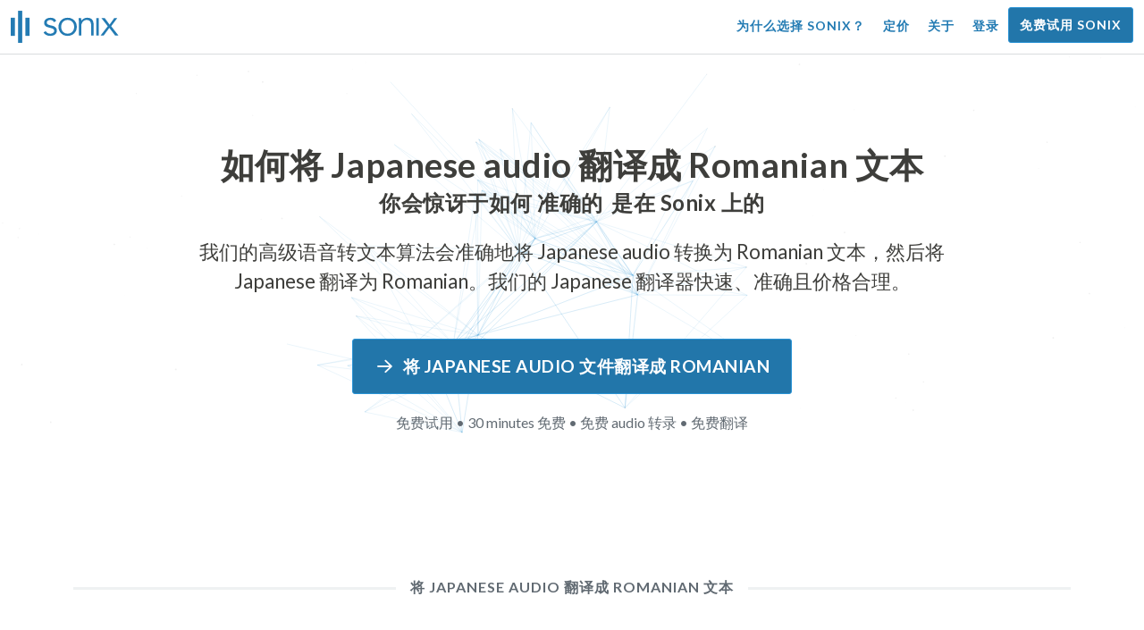

--- FILE ---
content_type: text/html; charset=utf-8
request_url: https://sonix.ai/zh/how-to-translate-japanese-audio-to-romanian-text
body_size: 11949
content:
<!DOCTYPE html><html lang="zh"><head><title>将 Japanese Audio 翻译成 Romanian 文本 | 高质量翻译 | Sonix</title><script>window.dataLayer = window.dataLayer || [];
dataLayer.push({'userId': ''});
dataLayer.push({'sonixId': ''});
dataLayer.push({'sonixIsCustomer': ''});</script><script>(function(w,d,s,l,i){w[l]=w[l]||[];w[l].push({'gtm.start': new Date().getTime(),event:'gtm.js'});var f=d.getElementsByTagName(s)[0], j=d.createElement(s),dl=l!='dataLayer'?'&l='+l:'';j.async=true;j.src= 'https://www.googletagmanager.com/gtm.js?id='+i+dl;f.parentNode.insertBefore(j,f); })(window,document,'script','dataLayer','GTM-TLWL6QS');</script><script>// Push pageview event after GTM loads
dataLayer.push({
  'event': 'page_view',
  'page_path': window.location.pathname,
  'page_title': document.title,
  'page_location': window.location.href
});</script><meta charset="utf-8" /><meta content="width=device-width, initial-scale=1, minimum-scale=1, shrink-to-fit=no" name="viewport" /><meta content="#237bb3" name="theme-color" /><meta content="最后，你可以在不牺牲质量的情况下快速将 Japanese audio 翻译成 Romanian 文本。✓ 点击了解数百万满意的 Sonix 用户已经知道的内容。" name="description" /><meta content="on" http-equiv="x-dns-prefetch-control" /><link href="//ajax.googleapis.com" rel="dns-prefetch" /><link href="//fonts.googleapis.com" rel="dns-prefetch" /><link href="//cdnjs.cloudflare.com" rel="dns-prefetch" /><link href="//www.googletagmanager.com" rel="dns-prefetch" /><link href="https://sonix.ai/zh/how-to-translate-japanese-audio-to-romanian-text" rel="canonical" /><link href="https://sonix.ai/how-to-translate-japanese-audio-to-romanian-text" hreflang="x-default" rel="alternate" /><link href="https://sonix.ai/how-to-translate-japanese-audio-to-romanian-text" hreflang="en" rel="alternate" /><link href="https://sonix.ai/es/how-to-translate-japanese-audio-to-romanian-text" hreflang="es" rel="alternate" /><link href="https://sonix.ai/de/how-to-translate-japanese-audio-to-romanian-text" hreflang="de" rel="alternate" /><link href="https://sonix.ai/fr/how-to-translate-japanese-audio-to-romanian-text" hreflang="fr" rel="alternate" /><link href="https://sonix.ai/ru/how-to-translate-japanese-audio-to-romanian-text" hreflang="ru" rel="alternate" /><link href="https://sonix.ai/pt/how-to-translate-japanese-audio-to-romanian-text" hreflang="pt" rel="alternate" /><link href="https://sonix.ai/nl/how-to-translate-japanese-audio-to-romanian-text" hreflang="nl" rel="alternate" /><link href="https://sonix.ai/zh/how-to-translate-japanese-audio-to-romanian-text" hreflang="zh" rel="alternate" /><link href="https://sonix.ai/tr/how-to-translate-japanese-audio-to-romanian-text" hreflang="tr" rel="alternate" /><link href="https://sonix.ai/da/how-to-translate-japanese-audio-to-romanian-text" hreflang="da" rel="alternate" /><link href="https://sonix.ai/ja/how-to-translate-japanese-audio-to-romanian-text" hreflang="ja" rel="alternate" /><meta content="将 Japanese Audio 翻译成 Romanian 文本 | 高质量翻译 | Sonix" itemprop="name" /><meta content="最后，你可以在不牺牲质量的情况下快速将 Japanese audio 翻译成 Romanian 文本。✓ 点击了解数百万满意的 Sonix 用户已经知道的内容。" itemprop="description" /><meta content="https://sonix.ai/sonix-share-image.jpg" itemprop="image" /><meta content="summary" name="twitter:card" /><meta content="@trysonix" name="twitter:site" /><meta content="将 Japanese Audio 翻译成 Romanian 文本 | 高质量翻译 | Sonix" name="twitter:title" /><meta content="最后，你可以在不牺牲质量的情况下快速将 Japanese audio 翻译成 Romanian 文本。✓ 点击了解数百万满意的 Sonix 用户已经知道的内容。" name="twitter:description" /><meta content="@trysonix" name="twitter:creator" /><meta content="https://sonix.ai/sonix-share-image.jpg" name="twitter:image:src" /><meta content="将 Japanese Audio 翻译成 Romanian 文本 | 高质量翻译 | Sonix" property="og:title" /><meta content="article" property="og:type" /><meta content="https://sonix.ai/zh/how-to-translate-japanese-audio-to-romanian-text" property="og:url" /><meta content="https://sonix.ai/sonix-share-image.jpg" property="og:image" /><meta content="https://sonix.ai/sonix-share-image.jpg" property="og:image:secure_url" /><meta content="最后，你可以在不牺牲质量的情况下快速将 Japanese audio 翻译成 Romanian 文本。✓ 点击了解数百万满意的 Sonix 用户已经知道的内容。" property="og:description" /><meta content="Sonix" property="og:site_name" /><meta content="zh" property="og:locale" /><meta content="1013691755439806" property="fb:admins" /><script src="//d2wy8f7a9ursnm.cloudfront.net/v4/bugsnag.min.js"></script><script>window.bugsnagClient = bugsnag({
  apiKey: '93e57eeb3b18542fed46e12c5b7cd686',
  appVersion: '1.1',
  user: {"id":null,"name":null,"email":null}
})</script><script>/*! loadCSS. [c]2017 Filament Group, Inc. MIT License */
/* This file is meant as a standalone workflow for
- testing support for link[rel=preload]
- enabling async CSS loading in browsers that do not support rel=preload
- applying rel preload css once loaded, whether supported or not.
*/
(function (w) {
  "use strict";
  // rel=preload support test
  if (!w.loadCSS) {
    w.loadCSS = function () {
    };
  }
  // define on the loadCSS obj
  var rp = loadCSS.relpreload = {};
  // rel=preload feature support test
  // runs once and returns a function for compat purposes
  rp.support = (function () {
    var ret;
    try {
      ret = w.document.createElement("link").relList.supports("preload");
    } catch (e) {
      ret = false;
    }
    return function () {
      return ret;
    };
  })();

  // if preload isn't supported, get an asynchronous load by using a non-matching media attribute
  // then change that media back to its intended value on load
  rp.bindMediaToggle = function (link) {
    // remember existing media attr for ultimate state, or default to 'all'
    var finalMedia = link.media || "all";

    function enableStylesheet() {
      // unbind listeners
      if (link.addEventListener) {
        link.removeEventListener("load", enableStylesheet);
      } else if (link.attachEvent) {
        link.detachEvent("onload", enableStylesheet);
      }
      link.setAttribute("onload", null);
      link.media = finalMedia;
    }

    // bind load handlers to enable media
    if (link.addEventListener) {
      link.addEventListener("load", enableStylesheet);
    } else if (link.attachEvent) {
      link.attachEvent("onload", enableStylesheet);
    }

    // Set rel and non-applicable media type to start an async request
    // note: timeout allows this to happen async to let rendering continue in IE
    setTimeout(function () {
      link.rel = "stylesheet";
      link.media = "only x";
    });
    // also enable media after 3 seconds,
    // which will catch very old browsers (android 2.x, old firefox) that don't support onload on link
    setTimeout(enableStylesheet, 3000);
  };

  // loop through link elements in DOM
  rp.poly = function () {
    // double check this to prevent external calls from running
    if (rp.support()) {
      return;
    }
    var links = w.document.getElementsByTagName("link");
    for (var i = 0; i < links.length; i++) {
      var link = links[i];
      // qualify links to those with rel=preload and as=style attrs
      if (link.rel === "preload" && link.getAttribute("as") === "style" && !link.getAttribute("data-loadcss")) {
        // prevent rerunning on link
        link.setAttribute("data-loadcss", true);
        // bind listeners to toggle media back
        rp.bindMediaToggle(link);
      }
    }
  };

  // if unsupported, run the polyfill
  if (!rp.support()) {
    // run once at least
    rp.poly();

    // rerun poly on an interval until onload
    var run = w.setInterval(rp.poly, 500);
    if (w.addEventListener) {
      w.addEventListener("load", function () {
        rp.poly();
        w.clearInterval(run);
      });
    } else if (w.attachEvent) {
      w.attachEvent("onload", function () {
        rp.poly();
        w.clearInterval(run);
      });
    }
  }


  // commonjs
  if (typeof exports !== "undefined") {
    exports.loadCSS = loadCSS;
  }
  else {
    w.loadCSS = loadCSS;
  }
}(typeof global !== "undefined" ? global : this) );</script><script src="https://kit.fontawesome.com/ab8a76ed57.js" crossorigin="anonymous" async="async"></script><script>WebFontConfig = {
  google: { families: ['Lato:300,400,700', 'Roboto+Mono:400,700&display=swap'] }
};
(function(d) {
  var wf = d.createElement('script'), s = d.scripts[0];
  wf.src = 'https://ajax.googleapis.com/ajax/libs/webfont/1.6.26/webfont.js';
  wf.async = true;
  s.parentNode.insertBefore(wf, s);
})(document);</script><link href="/apple-touch-icon.png?v=7k4vWN7x9l" rel="apple-touch-icon" sizes="180x180" /><link href="/favicon-32x32.png?v=7k4vWN7x9l" rel="icon" sizes="32x32" type="image/png" /><link href="/favicon-16x16.png?v=7k4vWN7x9l" rel="icon" sizes="16x16" type="image/png" /><link href="/site.webmanifest?v=7k4vWN7x9l" rel="manifest" /><link color="#2276aa" href="/safari-pinned-tab.svg?v=7k4vWN7x9l" rel="mask-icon" /><link href="/favicon.ico?v=7k4vWN7x9l" rel="shortcut icon" /><meta content="Sonix" name="apple-mobile-web-app-title" /><meta content="Sonix" name="application-name" /><meta content="#2276aa" name="msapplication-TileColor" /><meta content="#ffffff" name="theme-color" /><link rel="stylesheet" href="/packs/css/corp-0d0900d1.css" media="screen" /><script src="/packs/js/corp-f8bce22d63b793d1269f.js"></script><script async="" src="https://accounts.google.com/gsi/client"></script></head><body id="page--top"><noscript><iframe height="0" src="https://www.googletagmanager.com/ns.html?id=GTM-TLWL6QS" style="display:none;visibility:hidden" width="0"></iframe></noscript><div class="fixed-top corp-top"><nav class="navbar navbar-expand-md navbar-blue" role="navigation"><div class="container-fluid"><a class="navbar-brand" href="/?locale=zh"><img width="121px" height="36px" style="max-height: 2.25rem;" alt="Sonix Home | 使用最新的人工智能技术自动转录音频和视频" src="/packs/media/images/brand/sonix-logo-corp-blue-e410f51ea5d828c873016d7e925b9386.svg" /></a><button aria-controls="navbarNavDropdown" aria-expanded="false" aria-label="Toggle navigation" class="navbar-toggler navbar-toggler-right" data-bs-target="#navbarNavDropdown" data-bs-toggle="collapse" type="button"><span class="navbar-toggler-icon"></span></button><div class="collapse navbar-collapse" id="navbarNavDropdown"><ul class="navbar-nav"></ul><ul class="navbar-nav ms-auto"><li class="nav-item"><a class="nav-link" href="/zh/features">为什么选择 Sonix？</a></li><li class="nav-item"><a class="nav-link" href="/zh/pricing">定价</a></li><li class="nav-item"><a class="nav-link" href="/zh/about">关于</a></li><li class="nav-item"><a class="nav-link me-2" href="/accounts/sign_in?locale=zh">登录</a></li><li class="nav-item"><a class="nav-link btn btn-cta" href="/accounts/sign_up?locale=zh">免费试用 Sonix</a></li></ul></div></div></nav></div><header><canvas class="sonix-dots"></canvas><div class="container fluid"><div class="row justify-content-center"><div class="col-sm-12 col-md-10"><div class="header--headline"><h2 class="cd-headline letters type mb-4 font--sans-serif"><span class="text--size-2400rem">如何将 Japanese audio 翻译成 Romanian 文本</span><br />你会惊讶于如何&nbsp;<span class="cd-words-wrapper"><b class="is-visible">&#32;快速</b><b>&#32;准确的</b><b>&#32;负担得起的</b><b>&#32;容易的</b><b>&#32;简单的</b></span>&nbsp;是在 Sonix 上的</h2><p class="mb-4 text--size-1400rem">我们的高级语音转文本算法会准确地将 Japanese audio 转换为 Romanian 文本，然后将 Japanese 翻译为 Romanian。我们的 Japanese 翻译器快速、准确且价格合理。</p><div class="pt-4"><a class="btn btn-primary mb-1 py-3 px-4" href=""><span class="d-block text--size-1200rem"><i class="far fa-fw fa-arrow-right me-2"></i>将 Japanese audio 文件翻译成 Romanian</span></a><p class="d-block text--color-meta-dark text--size-1000rem mt-3">免费试用 • 30 minutes 免费 • 免费 audio 转录 • 免费翻译</p></div></div></div></div></div></header><main><section class="section--box-shadow-none"><div class="container"><div class="row"><div class="col-sm-12"><div class="divider--title"><div class="divider--line"></div><div class="divider--title-content"><h1>将 Japanese audio 翻译成 Romanian 文本</h1></div><div class="divider--line"></div></div></div></div><div class="row justify-content-around mb-5"><div class="col-sm-12 col-md-6 col-lg-7 d-flex"><div class="align-self-center"><h2 class="font-style-h1 my-4 text--weight-700">使用 Sonix Japanese 到 Romanian audio 转换器的四个简单步骤：</h2><ol><li class="ps-3"><h3>上传你的 Japanese audio 文件</h3><p>将你的 Japanese audio 文件上传到 Sonix，开始将 Japanese audio 翻译成 Romanian。根据文件长度，您将在短短几分钟内收到 Japanese 格式的文本脚本。Sonix 支持许多流行的音频文件格式。&nbsp;<a class="text--color" href="https://sonix.ai/?locale=zh">Sonix 支持许多流行的 audio 文件格式。</a></p></li><li class="ps-3"><h3>润色 Japanese 文本脚本</h3><p>在我们强大的在线编辑器中花几分钟清理自动转录的 Japanese 脚本。这将显著提高您未来的 Japanese 到 Romanian 翻译的准确性。通过这个简单的步骤，语音翻译过程变得更加精确。&nbsp;</p></li><li class="ps-3"><h3>从 “翻译” 菜单中选择 Romanian</h3><p>我们的高级语言模型将在几分钟内为您快速创建 Romanian 的脚本。它将获取您的 Japanese audio，将其转换为 Romanian 文本，并为您提供一份翻译后的脚本，供您在下载之前访问和查看。使用每次都能准确捕捉您留言的文字记录，快速翻译录音。&nbsp;</p></li><li class="ps-3"><h3>完善你最后的 Romanian 成绩单</h3><p>将 Japanese 录音翻译成 Romanian 文本后，我们强大的编辑器将使用我们的并排视图帮助您快速清理新的 Romanian 脚本。点击地球图标，在新翻译的 Romanian 脚本旁边显示原始的 Japanese 脚本。这将使您能够快速浏览我们网站上的文本，找到可以修复的问题，从而产生出不错的最终结果，您可以立即下载到您的设备上。&nbsp;</p></li></ol></div></div><div class="col-sm-12 col-md-6 col-lg-5"><div class="img-fluid px-5 px-md-0 py-5"><object aria-label="动画：Sonix 会自动将你的成绩单翻译成 %{language_count} + 语言。快速、准确、经济实惠的翻译。" data="/packs/media/images/corp/illustrations/homepage/sonix-svganimate-translation-90d21ce2a8cbffdd7a8e7a236b605792.svg" id="animatesvg-translation" onload="translationSvgLoaded()" type="image/svg+xml"></object></div><script>function translationSvgLoaded() {
  anime({
    targets: Array.from(document.getElementById("animatesvg-translation").contentDocument.querySelectorAll(".animate line, .animate path")),
    strokeDashoffset: [anime.setDashoffset, 0],
    easing: 'easeInOutSine',
    duration: 600,
    delay: function (el, i) {
      return i * 100
    },
    direction: 'alternate',
    endDelay: 200,
    loop: true
  });
}</script></div></div></div><div class="container section--article mb-5"><div class="row"><div class="col-sm-12"><div class="divider--title"><div class="divider--line"></div><div class="divider--title-content"><h2>常见问题： Japanese 到 Romanian</h2></div><div class="divider--line"></div></div></div></div><div class="row justify-content-around"><div class="col-sm-12 col-md-6 col-lg-7 d-flex"><div class="align-self-center"><h3>将 Japanese audio 翻译成 Romanian 有什么好处？</h3><p>音频翻译可用于从 Japanese 翻译为 Romanian，也可以从任何其他语言翻译为 Romanian。翻译音频可以让你通过聆听来学习语言，而不必阅读。从本质上讲，你听到的是母语使用者说这种语言，而不仅仅是把它看作是说一口流利的人的现场音频翻译。当你使用 Sonix 将西班牙语翻译成英语音频时，它可以简化整个过程。</p><p> Japanese 到 Romanian 的翻译 audio 触手可及，您可以有效地打破语言障碍，增强理解力和流畅度。如果你不太了解一种语言的书面形式，但想更好地理解它，那么将 Japanese audio 翻译成 Romanian 是一个重要的好处。</p><p>使用 Sonix 的工具将 Japanese 翻译成 Romanian audio 将使你能够在继续提高翻译技能的同时学习新的短语。同时，它将为您提供快速便捷的体验，生成高质量的 Japanese 到 Romanian audio 的翻译，所花费的时间只是与翻译人员合作所需时间的一小部分。如果你需要一个易于使用的 Japanese 到 Romanian 语音翻译器来录制你的 audio，你也可以使用 Sonix。它提供了功能丰富的体验，可以即时生成高质量的对话或语音翻译。</p><h3>我为什么要使用像 Sonix 这样的专业的 audio 翻译服务？</h3><p>弄清楚如何将 Japanese 转换为 Romanian 文本可能是一项挑战，尤其是当你可能无法在字典中找到原始语言中的习语或语音表情时。为了确保您能够创建易于理解的准确口语翻译，了解如何分析、解码和翻译音频非常重要。使用像 Sonix 这样的专业的 Romanian 音频翻译器可以让你更好地理解正在翻译的语音，从而创作质量更好的内容。对 Japanese 到 Romanian 使用功能丰富的 audio 转换器还可以保证翻译正确无误并保持原始音频的完整性。</p><p>如果你想将 Japanese 翻译成 Romanian audio，Sonix 将为你提供一种行之有效的方法来持续获得高质量的翻译。你可以访问一系列工具，这些工具可以帮助你快速将 audio 从 Japanese 翻译成 Romanian，从而加快工作速度。此外，我们可以轻松地将翻译后的文本保存并下载到您的计算机上。我们的系统不断学习如何更好地倾听您的真实对话并理解说话模式，从而使您的结果尽可能准确。如果你正在寻找每次都能准确地将 audio 将 Japanese 翻译成 Romanian 文本的最佳工具，那么 Sonix 就是解决方案。</p><h3>将 Japanese 翻译成 Romanian 文本需要多长时间？</h3><p>那么，将 Japanese 翻译成 Romanian audio 需要多少时间？实际的 audio 翻译过程既快速又简单。要将 Japanese 翻译成 Romanian，只需在 Sonix 网站上上传你想要翻译的 audio 文件，完成的翻译就会以闪电般的速度创建。但是，请务必记住，确切的转录时间将取决于您上传到我们系统的 audio 文件的质量和持续时间。一旦开始，您将很快看到该软件在处理不同长度的 audio 时的工作速度。请放心，不管 audio，我们的 Japanese 翻译器都能应付！</p><h3>Sonix 有编辑和润色工具吗？</h3><p>是的，Sonix 提供了一整套编辑和完善工具，用于转录来自不同语言的 audio。我们的翻译服务和转录工具在将 audio 文件从 Japanese 翻译成 Romanian 和其他语言时特别有用，可以提高准确性。我们强大的 Japanese- Romanian audio 翻译平台是满足您的翻译需求的多功能解决方案。</p></div></div></div></div><div class="container py-5"><div class="row justify-content-center"><div class="col-sm-12 divider--title"><div class="divider--line"></div><div class="divider--title-content"><h2>转录 Japanese audio 文件然后翻译成 Romanian&#32;<img draggable="false" title=":rocket:" alt="🚀" src="https://cdnjs.cloudflare.com/ajax/libs/twemoji/11.1.0/2/svg/1f680.svg" class="emoji"></h2></div><div class="divider--line"></div></div><div class="col-sm-12 col-md-8 text-center my-4"><p class="text--size-1100rem">Sonix 会自动以 53+ 语言转录和翻译您的音频/视频文件。轻松搜索、编辑和共享您的媒体文件。&nbsp;Sonix 拥有一款高级的 Japanese audio 翻译器，被评为 2026 中最好的翻译平台，允许人们快速将 Japanese 转录为 Romanian。你应该选择 Sonix 软件将 Japanese audio 翻译成 Romanian 文本。&nbsp;快速、准确、经济实惠。来自世界各地的数百万用户。</p><div class="py-3"><a class="btn btn-primary mb-1 py-3" href="/accounts/sign_up?locale=zh"><span class="d-block text--size-1200rem"><i class="far fa-fw fa-arrow-right me-2"></i>立即将 Japanese audio 文件翻译成 Romanian</span></a><p class="d-block">免费试用 • 30 minutes 免费 • 包含 Audio 转录和翻译</p></div></div></div></div><div class="container mb-5"><div class="row"><div class="col-sm-12"><div class="divider--title"><div class="divider--line"></div><div class="divider--title-content"><h2>Sonix 还将 Japanese audio 翻译成许多其他语言&nbsp;<img draggable="false" title=":speech_balloon:" alt="💬" src="https://cdnjs.cloudflare.com/ajax/libs/twemoji/11.1.0/2/svg/1f4ac.svg" class="emoji"></h2></div><div class="divider--line"></div></div></div></div><div class="row"><div class="col-sm-12 py-3"><div class="row row-cols-2 row-cols-lg-4 g-2 g-lg-3"><div class="col"><div class="card p-2"><a class="text--color text--weight-700" title="如何使用 Sonix 快速准确地将你的 Japanese audio 翻译成 Arabic" href="/zh/how-to-translate-japanese-audio-to-arabic-text">Arabic<i class="flag-icon ms-2 shadow--box-sm flag-icon-arableague"></i></a></div></div><div class="col"><div class="card p-2"><a class="text--color text--weight-700" title="如何使用 Sonix 快速准确地将你的 Japanese audio 翻译成 Belarusian" href="/zh/how-to-translate-japanese-audio-to-belarusian-text">Belarusian<i class="flag-icon ms-2 shadow--box-sm flag-icon-by"></i></a></div></div><div class="col"><div class="card p-2"><a class="text--color text--weight-700" title="如何使用 Sonix 快速准确地将你的 Japanese audio 翻译成 Bulgarian" href="/zh/how-to-translate-japanese-audio-to-bulgarian-text">Bulgarian<i class="flag-icon ms-2 shadow--box-sm flag-icon-bg"></i></a></div></div><div class="col"><div class="card p-2"><a class="text--color text--weight-700" title="如何使用 Sonix 快速准确地将你的 Japanese audio 翻译成 Bengali" href="/zh/how-to-translate-japanese-audio-to-bengali-text">Bengali<i class="flag-icon ms-2 shadow--box-sm flag-icon-bd"></i><i class="flag-icon ms-2 shadow--box-sm flag-icon-in"></i></a></div></div><div class="col"><div class="card p-2"><a class="text--color text--weight-700" title="如何使用 Sonix 快速准确地将你的 Japanese audio 翻译成 Catalan" href="/zh/how-to-translate-japanese-audio-to-catalan-text">Catalan<i class="flag-icon ms-2 shadow--box-sm flag-icon-es-ct"></i></a></div></div><div class="col"><div class="card p-2"><a class="text--color text--weight-700" title="如何使用 Sonix 快速准确地将你的 Japanese audio 翻译成 Czech" href="/zh/how-to-translate-japanese-audio-to-czech-text">Czech<i class="flag-icon ms-2 shadow--box-sm flag-icon-cz"></i></a></div></div><div class="col"><div class="card p-2"><a class="text--color text--weight-700" title="如何使用 Sonix 快速准确地将你的 Japanese audio 翻译成 Welsh" href="/zh/how-to-translate-japanese-audio-to-welsh-text">Welsh<i class="flag-icon ms-2 shadow--box-sm flag-icon-gb-wls"></i></a></div></div><div class="col"><div class="card p-2"><a class="text--color text--weight-700" title="如何使用 Sonix 快速准确地将你的 Japanese audio 翻译成 Danish" href="/zh/how-to-translate-japanese-audio-to-danish-text">Danish<i class="flag-icon ms-2 shadow--box-sm flag-icon-dk"></i></a></div></div><div class="col"><div class="card p-2"><a class="text--color text--weight-700" title="如何使用 Sonix 快速准确地将你的 Japanese audio 翻译成 German" href="/zh/how-to-translate-japanese-audio-to-german-text">German<i class="flag-icon ms-2 shadow--box-sm flag-icon-de"></i></a></div></div><div class="col"><div class="card p-2"><a class="text--color text--weight-700" title="如何使用 Sonix 快速准确地将你的 Japanese audio 翻译成 Greek" href="/zh/how-to-translate-japanese-audio-to-greek-text">Greek<i class="flag-icon ms-2 shadow--box-sm flag-icon-gr"></i></a></div></div><div class="col"><div class="card p-2"><a class="text--color text--weight-700" title="如何使用 Sonix 快速准确地将你的 Japanese audio 翻译成 English" href="/zh/how-to-translate-japanese-audio-to-english-text">English<i class="flag-icon ms-2 shadow--box-sm flag-icon-us"></i><i class="flag-icon ms-2 shadow--box-sm flag-icon-gb"></i><i class="flag-icon ms-2 shadow--box-sm flag-icon-au"></i><i class="flag-icon ms-2 shadow--box-sm flag-icon-ca"></i></a></div></div><div class="col"><div class="card p-2"><a class="text--color text--weight-700" title="如何使用 Sonix 快速准确地将你的 Japanese audio 翻译成 Spanish" href="/zh/how-to-translate-japanese-audio-to-spanish-text">Spanish<i class="flag-icon ms-2 shadow--box-sm flag-icon-es"></i><i class="flag-icon ms-2 shadow--box-sm flag-icon-mx"></i><i class="flag-icon ms-2 shadow--box-sm flag-icon-ar"></i><i class="flag-icon ms-2 shadow--box-sm flag-icon-co"></i></a></div></div><div class="col"><div class="card p-2"><a class="text--color text--weight-700" title="如何使用 Sonix 快速准确地将你的 Japanese audio 翻译成 Estonian" href="/zh/how-to-translate-japanese-audio-to-estonian-text">Estonian<i class="flag-icon ms-2 shadow--box-sm flag-icon-ee"></i></a></div></div><div class="col"><div class="card p-2"><a class="text--color text--weight-700" title="如何使用 Sonix 快速准确地将你的 Japanese audio 翻译成 Basque" href="/zh/how-to-translate-japanese-audio-to-basque-text">Basque<i class="flag-icon ms-2 shadow--box-sm flag-icon-es"></i></a></div></div><div class="col"><div class="card p-2"><a class="text--color text--weight-700" title="如何使用 Sonix 快速准确地将你的 Japanese audio 翻译成 Persian" href="/zh/how-to-translate-japanese-audio-to-persian-text">Persian<i class="flag-icon ms-2 shadow--box-sm flag-icon-ir"></i></a></div></div><div class="col"><div class="card p-2"><a class="text--color text--weight-700" title="如何使用 Sonix 快速准确地将你的 Japanese audio 翻译成 Finnish" href="/zh/how-to-translate-japanese-audio-to-finnish-text">Finnish<i class="flag-icon ms-2 shadow--box-sm flag-icon-fi"></i></a></div></div><div class="col"><div class="card p-2"><a class="text--color text--weight-700" title="如何使用 Sonix 快速准确地将你的 Japanese audio 翻译成 French" href="/zh/how-to-translate-japanese-audio-to-french-text">French<i class="flag-icon ms-2 shadow--box-sm flag-icon-fr"></i><i class="flag-icon ms-2 shadow--box-sm flag-icon-ca"></i></a></div></div><div class="col"><div class="card p-2"><a class="text--color text--weight-700" title="如何使用 Sonix 快速准确地将你的 Japanese audio 翻译成 Hebrew" href="/zh/how-to-translate-japanese-audio-to-hebrew-text">Hebrew<i class="flag-icon ms-2 shadow--box-sm flag-icon-il"></i></a></div></div><div class="col"><div class="card p-2"><a class="text--color text--weight-700" title="如何使用 Sonix 快速准确地将你的 Japanese audio 翻译成 Hindi" href="/zh/how-to-translate-japanese-audio-to-hindi-text">Hindi<i class="flag-icon ms-2 shadow--box-sm flag-icon-in"></i></a></div></div><div class="col"><div class="card p-2"><a class="text--color text--weight-700" title="如何使用 Sonix 快速准确地将你的 Japanese audio 翻译成 Croatian" href="/zh/how-to-translate-japanese-audio-to-croatian-text">Croatian<i class="flag-icon ms-2 shadow--box-sm flag-icon-hr"></i></a></div></div><div class="col"><div class="card p-2"><a class="text--color text--weight-700" title="如何使用 Sonix 快速准确地将你的 Japanese audio 翻译成 Hungarian" href="/zh/how-to-translate-japanese-audio-to-hungarian-text">Hungarian<i class="flag-icon ms-2 shadow--box-sm flag-icon-hu"></i></a></div></div><div class="col"><div class="card p-2"><a class="text--color text--weight-700" title="如何使用 Sonix 快速准确地将你的 Japanese audio 翻译成 Armenian" href="/zh/how-to-translate-japanese-audio-to-armenian-text">Armenian<i class="flag-icon ms-2 shadow--box-sm flag-icon-am"></i></a></div></div><div class="col"><div class="card p-2"><a class="text--color text--weight-700" title="如何使用 Sonix 快速准确地将你的 Japanese audio 翻译成 Indonesian" href="/zh/how-to-translate-japanese-audio-to-indonesian-text">Indonesian<i class="flag-icon ms-2 shadow--box-sm flag-icon-id"></i></a></div></div><div class="col"><div class="card p-2"><a class="text--color text--weight-700" title="如何使用 Sonix 快速准确地将你的 Japanese audio 翻译成 Italian" href="/zh/how-to-translate-japanese-audio-to-italian-text">Italian<i class="flag-icon ms-2 shadow--box-sm flag-icon-it"></i></a></div></div><div class="col"><div class="card p-2"><a class="text--color text--weight-700" title="如何使用 Sonix 快速准确地将你的 Japanese audio 翻译成 Korean" href="/zh/how-to-translate-japanese-audio-to-korean-text">Korean<i class="flag-icon ms-2 shadow--box-sm flag-icon-kr"></i></a></div></div><div class="col"><div class="card p-2"><a class="text--color text--weight-700" title="如何使用 Sonix 快速准确地将你的 Japanese audio 翻译成 Lithuanian" href="/zh/how-to-translate-japanese-audio-to-lithuanian-text">Lithuanian<i class="flag-icon ms-2 shadow--box-sm flag-icon-lt"></i></a></div></div><div class="col"><div class="card p-2"><a class="text--color text--weight-700" title="如何使用 Sonix 快速准确地将你的 Japanese audio 翻译成 Latvian" href="/zh/how-to-translate-japanese-audio-to-latvian-text">Latvian<i class="flag-icon ms-2 shadow--box-sm flag-icon-lv"></i></a></div></div><div class="col"><div class="card p-2"><a class="text--color text--weight-700" title="如何使用 Sonix 快速准确地将你的 Japanese audio 翻译成 Mongolian" href="/zh/how-to-translate-japanese-audio-to-mongolian-text">Mongolian<i class="flag-icon ms-2 shadow--box-sm flag-icon-mn"></i></a></div></div><div class="col"><div class="card p-2"><a class="text--color text--weight-700" title="如何使用 Sonix 快速准确地将你的 Japanese audio 翻译成 Marathi" href="/zh/how-to-translate-japanese-audio-to-marathi-text">Marathi<i class="flag-icon ms-2 shadow--box-sm flag-icon-mr"></i></a></div></div><div class="col"><div class="card p-2"><a class="text--color text--weight-700" title="如何使用 Sonix 快速准确地将你的 Japanese audio 翻译成 Malay" href="/zh/how-to-translate-japanese-audio-to-malay-text">Malay<i class="flag-icon ms-2 shadow--box-sm flag-icon-my"></i></a></div></div><div class="col"><div class="card p-2"><a class="text--color text--weight-700" title="如何使用 Sonix 快速准确地将你的 Japanese audio 翻译成 Dutch" href="/zh/how-to-translate-japanese-audio-to-dutch-text">Dutch<i class="flag-icon ms-2 shadow--box-sm flag-icon-nl"></i></a></div></div><div class="col"><div class="card p-2"><a class="text--color text--weight-700" title="如何使用 Sonix 快速准确地将你的 Japanese audio 翻译成 Norwegian" href="/zh/how-to-translate-japanese-audio-to-norwegian-text">Norwegian<i class="flag-icon ms-2 shadow--box-sm flag-icon-no"></i></a></div></div><div class="col"><div class="card p-2"><a class="text--color text--weight-700" title="如何使用 Sonix 快速准确地将你的 Japanese audio 翻译成 Polish" href="/zh/how-to-translate-japanese-audio-to-polish-text">Polish<i class="flag-icon ms-2 shadow--box-sm flag-icon-pl"></i></a></div></div><div class="col"><div class="card p-2"><a class="text--color text--weight-700" title="如何使用 Sonix 快速准确地将你的 Japanese audio 翻译成 Portuguese" href="/zh/how-to-translate-japanese-audio-to-portuguese-text">Portuguese<i class="flag-icon ms-2 shadow--box-sm flag-icon-pt"></i><i class="flag-icon ms-2 shadow--box-sm flag-icon-br"></i></a></div></div><div class="col"><div class="card p-2"><a class="text--color text--weight-700" title="如何使用 Sonix 快速准确地将你的 Japanese audio 翻译成 Portuguese (Brazilian)" href="/zh/how-to-translate-japanese-audio-to-portuguese-brazilian-text">Portuguese (Brazilian)<i class="flag-icon ms-2 shadow--box-sm flag-icon-br"></i></a></div></div><div class="col"><div class="card p-2"><a class="text--color text--weight-700" title="如何使用 Sonix 快速准确地将你的 Japanese audio 翻译成 Portuguese (Excluding Brazilian Portuguese)" href="/zh/how-to-translate-japanese-audio-to-portuguese-excluding-brazilian-portuguese-text">Portuguese (Excluding Brazilian Portuguese)<i class="flag-icon ms-2 shadow--box-sm flag-icon-pt"></i></a></div></div><div class="col"><div class="card p-2"><a class="text--color text--weight-700" title="如何使用 Sonix 快速准确地将你的 Japanese audio 翻译成 Romanian" href="/zh/how-to-translate-japanese-audio-to-romanian-text">Romanian<i class="flag-icon ms-2 shadow--box-sm flag-icon-ro"></i></a></div></div><div class="col"><div class="card p-2"><a class="text--color text--weight-700" title="如何使用 Sonix 快速准确地将你的 Japanese audio 翻译成 Russian" href="/zh/how-to-translate-japanese-audio-to-russian-text">Russian<i class="flag-icon ms-2 shadow--box-sm flag-icon-ru"></i></a></div></div><div class="col"><div class="card p-2"><a class="text--color text--weight-700" title="如何使用 Sonix 快速准确地将你的 Japanese audio 翻译成 Slovak" href="/zh/how-to-translate-japanese-audio-to-slovak-text">Slovak<i class="flag-icon ms-2 shadow--box-sm flag-icon-sk"></i></a></div></div><div class="col"><div class="card p-2"><a class="text--color text--weight-700" title="如何使用 Sonix 快速准确地将你的 Japanese audio 翻译成 Slovenian" href="/zh/how-to-translate-japanese-audio-to-slovenian-text">Slovenian<i class="flag-icon ms-2 shadow--box-sm flag-icon-si"></i></a></div></div><div class="col"><div class="card p-2"><a class="text--color text--weight-700" title="如何使用 Sonix 快速准确地将你的 Japanese audio 翻译成 Serbian" href="/zh/how-to-translate-japanese-audio-to-serbian-text">Serbian<i class="flag-icon ms-2 shadow--box-sm flag-icon-rs"></i></a></div></div><div class="col"><div class="card p-2"><a class="text--color text--weight-700" title="如何使用 Sonix 快速准确地将你的 Japanese audio 翻译成 Swedish" href="/zh/how-to-translate-japanese-audio-to-swedish-text">Swedish<i class="flag-icon ms-2 shadow--box-sm flag-icon-se"></i></a></div></div><div class="col"><div class="card p-2"><a class="text--color text--weight-700" title="如何使用 Sonix 快速准确地将你的 Japanese audio 翻译成 Swahili" href="/zh/how-to-translate-japanese-audio-to-swahili-text">Swahili<i class="flag-icon ms-2 shadow--box-sm flag-icon-tz"></i><i class="flag-icon ms-2 shadow--box-sm flag-icon-ke"></i><i class="flag-icon ms-2 shadow--box-sm flag-icon-ug"></i><i class="flag-icon ms-2 shadow--box-sm flag-icon-cd"></i></a></div></div><div class="col"><div class="card p-2"><a class="text--color text--weight-700" title="如何使用 Sonix 快速准确地将你的 Japanese audio 翻译成 Tamil" href="/zh/how-to-translate-japanese-audio-to-tamil-text">Tamil<i class="flag-icon ms-2 shadow--box-sm flag-icon-lk"></i><i class="flag-icon ms-2 shadow--box-sm flag-icon-in"></i></a></div></div><div class="col"><div class="card p-2"><a class="text--color text--weight-700" title="如何使用 Sonix 快速准确地将你的 Japanese audio 翻译成 Thai" href="/zh/how-to-translate-japanese-audio-to-thai-text">Thai<i class="flag-icon ms-2 shadow--box-sm flag-icon-th"></i></a></div></div><div class="col"><div class="card p-2"><a class="text--color text--weight-700" title="如何使用 Sonix 快速准确地将你的 Japanese audio 翻译成 Tagalog" href="/zh/how-to-translate-japanese-audio-to-tagalog-text">Tagalog<i class="flag-icon ms-2 shadow--box-sm flag-icon-ph"></i></a></div></div><div class="col"><div class="card p-2"><a class="text--color text--weight-700" title="如何使用 Sonix 快速准确地将你的 Japanese audio 翻译成 Turkish" href="/zh/how-to-translate-japanese-audio-to-turkish-text">Turkish<i class="flag-icon ms-2 shadow--box-sm flag-icon-tr"></i></a></div></div><div class="col"><div class="card p-2"><a class="text--color text--weight-700" title="如何使用 Sonix 快速准确地将你的 Japanese audio 翻译成 Uyghur" href="/zh/how-to-translate-japanese-audio-to-uyghur-text">Uyghur<i class="flag-icon ms-2 shadow--box-sm flag-icon-ug"></i></a></div></div><div class="col"><div class="card p-2"><a class="text--color text--weight-700" title="如何使用 Sonix 快速准确地将你的 Japanese audio 翻译成 Ukrainian" href="/zh/how-to-translate-japanese-audio-to-ukrainian-text">Ukrainian<i class="flag-icon ms-2 shadow--box-sm flag-icon-ua"></i></a></div></div><div class="col"><div class="card p-2"><a class="text--color text--weight-700" title="如何使用 Sonix 快速准确地将你的 Japanese audio 翻译成 Urdu" href="/zh/how-to-translate-japanese-audio-to-urdu-text">Urdu<i class="flag-icon ms-2 shadow--box-sm flag-icon-pk"></i><i class="flag-icon ms-2 shadow--box-sm flag-icon-in"></i></a></div></div><div class="col"><div class="card p-2"><a class="text--color text--weight-700" title="如何使用 Sonix 快速准确地将你的 Japanese audio 翻译成 Vietnamese" href="/zh/how-to-translate-japanese-audio-to-vietnamese-text">Vietnamese<i class="flag-icon ms-2 shadow--box-sm flag-icon-vn"></i></a></div></div><div class="col"><div class="card p-2"><a class="text--color text--weight-700" title="如何使用 Sonix 快速准确地将你的 Japanese audio 翻译成 Chinese (Simplified)" href="/zh/how-to-translate-japanese-audio-to-chinese-simplified-text">Chinese (Simplified)<i class="flag-icon ms-2 shadow--box-sm flag-icon-cn"></i><i class="flag-icon ms-2 shadow--box-sm flag-icon-tw"></i><i class="flag-icon ms-2 shadow--box-sm flag-icon-hk"></i></a></div></div><div class="col"><div class="card p-2"><a class="text--color text--weight-700" title="如何使用 Sonix 快速准确地将你的 Japanese audio 翻译成 Chinese (Traditional)" href="/zh/how-to-translate-japanese-audio-to-chinese-traditional-text">Chinese (Traditional)<i class="flag-icon ms-2 shadow--box-sm flag-icon-cn"></i><i class="flag-icon ms-2 shadow--box-sm flag-icon-tw"></i><i class="flag-icon ms-2 shadow--box-sm flag-icon-hk"></i></a></div></div></div></div></div></div></section></main><div class="empty"></div><div class="container-fluid py-5 bgcolor--fc-glass border-top--meta-light"><div class="container"><div class="row justify-content-center mt-5"><div class="col-4 col-md-3 col-lg-2"><img class="img-fluid img-border rounded-circle" alt="让我们的支持团队帮助您解决所有自动转录问题。图片：Christine Lee" src="/packs/media/images/corp/people/customer-support-christine-lee-phone-e78e391b873e242d3acd257edcd11f49.jpg" /></div><div class="col-8 col-md-6 col-lg-5"><p>我们屡获殊荣的团队为你提供支持，他们随时准备回答你的问题，你可以自信地进行转录和翻译。&nbsp;访问我们的帮助中心立即获取帮助&nbsp;<a class="text--color" href="https://help.sonix.ai/en/">帮助中心</a>, <a class="text--color" href="/resources/?locale=zh">资源</a>, <a class="text--color" href="/zh/step-by-step-tutorials">教程</a>, <a class="text--color" href="/zh/introduction-to-sonix">和 Sonix 视频简介</a>.</p><p class="mt-4"><a class="link--arrow-right text--weight-700" href="https://help.sonix.ai/en/">访问我们的帮助中心</a></p></div></div><div class="row mt-5"><div class="col-sm-12"><div class="divider--title"><div class="divider--line"></div><div class="divider--title-content"><h2>你可能感兴趣&nbsp;<img draggable="false" title=":thinking_face:" alt="🤔" src="https://cdnjs.cloudflare.com/ajax/libs/twemoji/11.1.0/2/svg/1f914.svg" class="emoji"></h2></div><div class="divider--line"></div></div></div></div><ul class="row justify-content-center list-unstyled pb-5"><li class="col-sm-12 col-md-4"><p class="text-center"><a class="text--color-meta" href="/zh/how-to-convert-video-to-text">将视频转换为文本的最简单方法是什么？</a></p></li><li class="col-sm-12 col-md-4"><p class="text-center"><a class="text--color-meta" href="/articles/how-to-remove-background-audio-noise?locale=zh">如何从我的视频中去除背景噪音</a></p></li><li class="col-sm-12 col-md-4"><p class="text-center"><a class="text--color-meta" href="https://sonix.ai/resources/phone-call-transcription/">如何录制电话</a></p></li><li class="col-sm-12 col-md-4"><p class="text-center"><a class="text--color-meta" href="/zh/how-to-convert-audio-to-text">如何将音频转换为文本？</a></p></li><li class="col-sm-12 col-md-4"><p class="text-center"><a class="text--color-meta" href="/zh/how-to-transcribe-a-google-meet-recording">如何录制谷歌会议</a></p></li><li class="col-sm-12 col-md-4"><p class="text-center"><a class="text--color-meta" href="https://sonix.ai/resources/how-to-record-meeting-minutes/">如何记下会议纪要</a></p></li></ul></div></div><footer><div class="container-fluid"><div class="container py-5"><div class="row py-4"><div class="col-sm-6 col-lg-3 py-2 mb-4"><h4 class="mt-0 mb-2">产品概述</h4><ul><li><a href="/zh/features">功能</a></li><li><a href="/zh/fast-transcription">快速转录</a></li><li><a href="/zh/verbatim-transcription">逐字转录</a></li><li><a href="/zh/real-time-transcription">实时转录</a></li><li><a href="/zh/medical-transcription">医疗转录</a></li></ul></div><div class="col-sm-6 col-lg-3 py-2 mb-4"><h4 class="mt-0 mb-2">产品特点</h4><ul><li><a href="/zh/features/ai-analysis">AI 分析工具</a></li><li><a href="/zh/automated-transcription">自动转录软件</a></li><li><a href="/zh/seo-friendly-media-player">SEO 友好的媒体播放器</a></li><li><a href="/zh/automated-subtitles-and-captions">为视频添加字幕</a></li><li><a href="/zh/transcribe-youtube-videos">转录 YouTube 视频</a></li><li><a href="/transcriptionists?locale=zh">转录稿清理</a></li></ul></div><div class="col-sm-6 col-lg-3 py-2 mb-4"><h4 class="mt-0 mb-2">了解更多</h4><ul><li><a href="/zh/pricing">定价</a></li><li><a href="/customers?locale=zh">客户</a></li><li><a href="/testimonials?locale=zh">推荐</a></li><li><a href="/why-transcribe?locale=zh">转录的五个理由</a></li><li><a href="/how-to-capture-great-audio?locale=zh">如何捕捉出色的音频</a></li></ul></div><div class="col-sm-6 col-lg-3 py-2 mb-4"><h4 class="mt-0 mb-2">支持</h4><ul><li><a href="/zh/introduction-to-sonix">Sonix 简介</a></li><li><a href="/zh/faq">常见问题</a></li><li><a href="/resources/?locale=zh">资源</a></li><li><a href="https://help.sonix.ai/en/">帮助中心</a></li></ul></div><div class="col-sm-6 col-lg-3 py-2 mb-4"><h4 class="mb-2">Sonix Legal</h4><ul><li><a href="/zh/legal">法律概述</a></li><li><a href="/zh/legal/features">法律特征</a></li><li><a href="/zh/legal/pricing">法律定价</a></li><li><a href="/zh/legal/contact-legal-sales">联系法律销售团队</a></li></ul><h4 class="mt-4 mb-2">法律用例</h4><ul><li><a href="/zh/lawyers">法庭记者</a></li><li><a href="/zh/lawyers">调查人员</a></li><li><a href="/zh/lawyers">律师</a></li><li><a href="/zh/legal-firms">律师事务所</a></li></ul></div><div class="col-sm-6 col-lg-3 py-2 mb-4"><h4 class="mb-2">适合专业人士</h4><ul><li><a href="/zh/journalists">记者</a></li><li><a href="/zh/researchers">研究者</a></li><li><a href="/zh/video">视频制作人</a></li><li><a href="/zh/podcasters">播客</a></li><li><a href="/zh/coaches">教练</a></li><li><a href="/zh/students">学生</a></li><li><a href="/zh/marketers">营销人员</a></li><li><a href="/zh/filmmakers">电影制片人</a></li></ul></div><div class="col-sm-6 col-lg-6 py-2 mb-4"><h4 class="mt-0 mb-2">对于企业</h4><ul><li><a href="/zh/enterprise">企业</a></li><li><a href="/zh/education">教育</a></li><li><a href="/zh/newsrooms">新闻编辑室</a></li><li><a href="/zh/nonprofits">非营利组织</a></li><li><a href="/zh/radio-stations">广播电台</a></li><li><a href="/zh/research-firms">研究公司</a></li><li><a href="/zh/sales-teams">销售团队</a></li><li><a href="/zh/transcription-agencies">转录机构</a></li><li><a href="/zh/clinical-research">临床研究小组</a></li><li><a href="/zh/media-monitoring">媒体监控</a></li><li><a href="/zh/make-web-content-accessible">无障碍</a></li></ul></div><div class="col-sm-6 col-lg-3 py-2 mb-4"><h4 class="mt-0 mb-2">转录你的文件</h4><ul><li><a href="/zh/languages">我们转录的语言</a></li><li><a href="/zh/translate-video">将视频翻译成任何语言</a></li><li><a href="/zh/speech-to-text-all-supported-file-formats">我们转录的文件格式</a></li><li><a href="/zh/audio-to-text-file-formats">音频文件格式</a></li><li><a href="/zh/video-to-text-file-formats">视频文件格式</a></li></ul></div><div class="col-sm-12 col-lg-9 py-2 mb-4"><h4 class="mt-0 mb-2">视频会议</h4><div class="row"><ul class="col-sm-12 col-lg-4"><li><a href="/zh/how-to-transcribe-a-zoom-meeting">Zoom 转录</a></li><li><a href="/zh/how-to-transcribe-a-gotomeeting-recording">GoToMeeting 转录</a></li><li><a href="/zh/how-to-transcribe-a-google-meet-recording">Google Meet 转录</a></li><li><a href="/zh/how-to-transcribe-a-loom-recording">Loom 转录</a></li><li><a href="/zh/how-to-transcribe-a-uberconference-meeting">UberConference 转录</a></li></ul><ul class="col-sm-12 col-lg-4"><li><a href="/zh/how-to-transcribe-a-webex-meeting">WebEx 转录</a></li><li><a href="/zh/how-to-transcribe-a-skype-call">Skype 通话转录</a></li><li><a href="/zh/how-to-transcribe-a-ringcentral-meeting">RingCentral 会议转录</a></li><li><a href="/zh/how-to-transcribe-a-microsoft-teams-meeting">Microsoft Teams 会议转录</a></li><li><a href="/zh/how-to-transcribe-a-join-me-meeting">Join.me 会议转录</a></li><li><a href="/zh/how-to-transcribe-a-bluejeans-meeting">BlueJeans 会议转录</a></li></ul></div></div><div class="col-sm-6 col-lg-3 py-2 mb-4"><h4 class="mt-0 mb-2">合作伙伴</h4><ul><li><a href="https://sonix.ai/api?locale=zh">Sonix API</a></li><li><a href="https://sonix.ai/docs/api?locale=zh">API 文档</a></li><li><a href="https://my.sonix.ai/api?locale=zh">API 控制面板</a></li><li><a href="/affiliates?locale=zh">联盟计划</a></li></ul></div><div class="col-sm-6 col-lg-3 py-2 mb-4"><h4 class="mt-0 mb-2">公司</h4><ul><li><a href="/zh/about">关于</a></li><li><a href="/zh/careers">职业-我们在招聘！</a></li><li><a href="/zh/press">新闻</a></li><li><a href="/zh/contact">联系</a></li><li><a href="/zh/security">安全</a></li></ul></div></div><div class="d-block position--relative"><div class="hocus-pocus-hare"><span class="hare" data-balloon="用一点小兔子魅力进行转录 —— 你的话，我的魔法！" data-balloon-color="secondary" data-balloon-length="large" data-balloon-pos="right"></span></div></div></div></div><div class="container-fluid footer--border-top"><div class="container"><div class="row py-2 justify-content-center"><div class="col-sm-12 col-md-9 col-lg-8 py-3"><div class="d-md-flex flex-row text-center text-md-start"><a class="display-flex" href="/?locale=zh"><img style="max-height: 2.25rem;" alt="Sonix 将音频转换为文本。这是 2026 最好的在线转录服务。" src="/packs/media/images/brand/sonix-logo-corp-white-2b399abd5a56185f468b9a5ef2cf5e2f.svg" /></a><p class="footer-text text--size-1000rem px-4 text--color-white pt-4 pt-md-0">Sonix 是世界上最先进的 <a class="text--color-white" href="/zh/features">自动转录</a>、 <a class="text--color-white" href="/zh/features/automated-translation">翻译</a> 和 <a class="text--color-white" href="/zh/features/automated-subtitles">字幕</a> 平台。 <a class="text--color-white" href="/zh/fast-transcription">快</a>、 <a class="text--color-white" href="/zh/automated-transcription">准确的</a> 和 <a class="text--color-white" href="/zh/pricing">负担得起的</a>。</p></div></div><div class="col-sm-12 col-md-3 col-lg-4 py-3 text-center text-md-end"><p class="text--size-1400rem mb-0"><a class="me-2" href="https://www.facebook.com/trysonix/"><i class="fab fa-fw fa-facebook"></i><span class="sr-only sr-only-focusable">Facebook</span></a><a class="me-2" href="https://twitter.com/trysonix"><i class="fab fa-fw fa-twitter"></i><span class="sr-only sr-only-focusable">Twitter</span></a><a class="me-2" href="https://ke.linkedin.com/company/sonix-inc"><i class="fab fa-fw fa-linkedin"></i><span class="sr-only sr-only-focusable">LinkedIn</span></a></p></div></div></div></div><div class="container-fluid footer--border-top"><div class="container pb-4"><div class="row text--color-meta py-3"><div class="col-sm-12 text-center col-lg-6 text-lg-start pt-4 pt-md-2"><ul class="list-inline"><li class="list-inline-item text--size-1200rem"><a title="将音频转换为文本：了解 Sonix 在 英语" href="https://sonix.ai/how-to-translate-japanese-audio-to-romanian-text"><i class="flag-icon shadow--box border-all flag-icon-us"></i></a></li><li class="list-inline-item text--size-1200rem"><a title="将音频转换为文本：了解 Sonix 在 西班牙语" href="https://sonix.ai/es/how-to-translate-japanese-audio-to-romanian-text"><i class="flag-icon shadow--box border-all flag-icon-es"></i></a></li><li class="list-inline-item text--size-1200rem"><a title="将音频转换为文本：了解 Sonix 在 德语" href="https://sonix.ai/de/how-to-translate-japanese-audio-to-romanian-text"><i class="flag-icon shadow--box border-all flag-icon-de"></i></a></li><li class="list-inline-item text--size-1200rem"><a title="将音频转换为文本：了解 Sonix 在 法国" href="https://sonix.ai/fr/how-to-translate-japanese-audio-to-romanian-text"><i class="flag-icon shadow--box border-all flag-icon-fr"></i></a></li><li class="list-inline-item text--size-1200rem"><a title="将音频转换为文本：了解 Sonix 在 俄语" href="https://sonix.ai/ru/how-to-translate-japanese-audio-to-romanian-text"><i class="flag-icon shadow--box border-all flag-icon-ru"></i></a></li><li class="list-inline-item text--size-1200rem"><a title="将音频转换为文本：了解 Sonix 在 葡萄牙语" href="https://sonix.ai/pt/how-to-translate-japanese-audio-to-romanian-text"><i class="flag-icon shadow--box border-all flag-icon-pt"></i></a></li><li class="list-inline-item text--size-1200rem"><a title="将音频转换为文本：了解 Sonix 在 荷兰人" href="https://sonix.ai/nl/how-to-translate-japanese-audio-to-romanian-text"><i class="flag-icon shadow--box border-all flag-icon-nl"></i></a></li><li class="list-inline-item text--size-1200rem"><a title="将音频转换为文本：了解 Sonix 在 中文" href="https://sonix.ai/zh/how-to-translate-japanese-audio-to-romanian-text"><i class="flag-icon shadow--box border-all flag-icon-cn"></i></a></li><li class="list-inline-item text--size-1200rem"><a title="将音频转换为文本：了解 Sonix 在 土耳其语" href="https://sonix.ai/tr/how-to-translate-japanese-audio-to-romanian-text"><i class="flag-icon shadow--box border-all flag-icon-tr"></i></a></li><li class="list-inline-item text--size-1200rem"><a title="将音频转换为文本：了解 Sonix 在 丹麦人" href="https://sonix.ai/da/how-to-translate-japanese-audio-to-romanian-text"><i class="flag-icon shadow--box border-all flag-icon-dk"></i></a></li><li class="list-inline-item text--size-1200rem"><a title="将音频转换为文本：了解 Sonix 在 &lt;span class=&quot;translation_missing&quot; title=&quot;translation missing: zh.locales.ja&quot;&gt;Ja&lt;/span&gt;" href="https://sonix.ai/ja/how-to-translate-japanese-audio-to-romanian-text"><i class="flag-icon shadow--box border-all flag-icon-jp"></i></a></li></ul><p class="text--size-1000rem mb-md-0">&copy; 2026 <a class="" href="https://sonix.ai/?locale=zh">Sonix, Inc.</a>&nbsp;用爱制作&nbsp;<span class="made-with d-inline-block"><i class="fa-fw fad fa-heart"></i></span>&nbsp;在旧金山</p></div><div class="col-sm-12 text-center col-lg-6 text-lg-end"><ul><li><a class="link--underline-hover mx-1" href="/accounts/sign_in?locale=zh">登录</a></li><li><a class="link--underline-hover ms-2 me-1" href="/zh/site-map">网站地图</a></li><li><a class="link--underline-hover ms-2 me-1" href="/privacy?locale=zh">隐私政策</a></li><li><a class="link--underline-hover mx-1" href="/terms?locale=zh">服务条款</a></li></ul></div></div></div></div></footer><div class="extra"></div><script id="IntercomSettingsScriptTag">
//<![CDATA[
window.intercomSettings = {"app_id":"lkzg8vzl","session_duration":300000,"installation_type":"rails"};(function(){var w=window;var ic=w.Intercom;if(typeof ic==="function"){ic('update',intercomSettings);}else{var d=document;var i=function(){i.c(arguments)};i.q=[];i.c=function(args){i.q.push(args)};w.Intercom=i;function l(){var s=d.createElement('script');s.type='text/javascript';s.async=true;s.src='https://widget.intercom.io/widget/lkzg8vzl';var x=d.getElementsByTagName('script')[0];x.parentNode.insertBefore(s,x);}if(document.readyState==='complete'){l();}else if(w.attachEvent){w.attachEvent('onload',l);}else{w.addEventListener('load',l,false);}};})()
//]]>
</script>
</body></html>